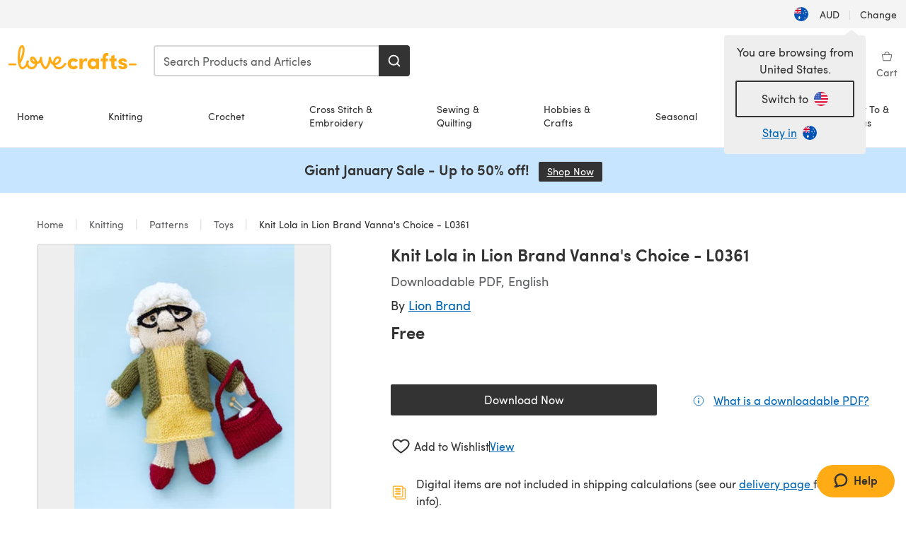

--- FILE ---
content_type: image/svg+xml
request_url: https://assets.prod.lovecrafts.co/_nuxt/assets/common/info--blue.0ab8fa.svg
body_size: 453
content:
<svg width="24" height="24" viewBox="0 0 24 24" fill="none" xmlns="http://www.w3.org/2000/svg">
  <path stroke="#0066b5" d="M12 21C16.9706 21 21 16.9706 21 12C21 7.02944 16.9706 3 12 3C7.02944 3 3 7.02944 3 12C3 16.9706 7.02944 21 12 21Z" stroke-width="1.25" />
  <path fill="#0066b5" d="M12 9.74999C11.3233 9.74999 10.7143 9.17856 10.7143 8.46427C10.7143 7.74999 11.3233 7.17856 12 7.17856C12.6767 7.17856 13.2857 7.74999 13.2857 8.46427C13.2857 9.17856 12.7444 9.74999 12 9.74999Z" />
  <path fill="#0066b5" d="M12.3214 11.3571H11.6786C11.3235 11.3571 11.0357 11.645 11.0357 12V16.5C11.0357 16.855 11.3235 17.1429 11.6786 17.1429H12.3214C12.6765 17.1429 12.9643 16.855 12.9643 16.5V12C12.9643 11.645 12.6765 11.3571 12.3214 11.3571Z" />
</svg>


--- FILE ---
content_type: application/javascript
request_url: https://assets.prod.lovecrafts.co/_nuxt/1313d39.modern.js
body_size: 303
content:
(window.webpackJsonp=window.webpackJsonp||[]).push([[108],{2232:function(t,s){t.exports={functional:!0,render(t,s){const{_c:e,_v:n,data:o,children:i=[]}=s,{class:r,staticClass:a,style:c,staticStyle:l,attrs:w={},...d}=o;return e("svg",{class:[r,a],style:[c,l],attrs:Object.assign({width:"8",height:"12",viewBox:"0 0 8 12",fill:"none",xmlns:"http://www.w3.org/2000/svg",role:"none"},w),...d},i.concat([e("path",{attrs:{d:"M1.33334 10.6667L6.66667 5.66666L1.33334 0.666656",stroke:"#333333","stroke-width":"1.25","stroke-miterlimit":"10","stroke-linecap":"round","stroke-linejoin":"round"}})]))}}}}]);